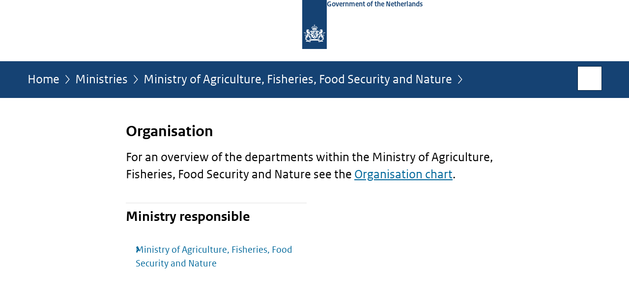

--- FILE ---
content_type: text/html;charset=UTF-8
request_url: https://www.government.nl/ministries/ministry-of-agriculture-fisheries-food-security-and-nature/organisation
body_size: 3225
content:
<!doctype html>

<html class="no-js" xml:lang="en-GB" lang="en-GB">
    <!-- Version: 2025.14.1 -->
<head>
  <meta charset="UTF-8"/>
  <meta name="description" content="Organisational setup of the Ministry of Agriculture, Fisheries, Food Security and Nature."/>
<meta name="DCTERMS.description" content="Organisational setup of the Ministry of Agriculture, Fisheries, Food Security and Nature."/>
<meta property="og:image" content="https://www.government.nl/binaries/small/content/gallery/rijksoverheid/channel-afbeeldingen/logos/facebook.png"/>
<title>Organisation | Ministry of Agriculture, Fisheries, Food Security and Nature | Government.nl</title>
<meta name="DCTERMS.title" content="Organisation - Ministry of Agriculture, Fisheries, Food Security and Nature - Government.nl"/>
<meta property="og:title" content="Organisation"/>
<meta property="og:description" content="For an overview of the departments within the Ministry of Agriculture, Fisheries, Food Security and Nature see the Organisation chart."/>
<meta property="og:type" content="website"/>
<meta property="og:url" content="https://www.government.nl/ministries/ministry-of-agriculture-fisheries-food-security-and-nature/organisation"/>
<link rel="canonical" href="https://www.government.nl/ministries/ministry-of-agriculture-fisheries-food-security-and-nature/organisation"/>
<meta name="viewport" content="width=device-width, initial-scale=1"/>
<meta name="DCTERMS.language" title="XSD.language" content="en-GB"/>
      <meta name="DCTERMS.creator" title="RIJKSOVERHEID.Organisatie" content="Ministerie van Algemene Zaken"/>
      <meta name="DCTERMS.identifier" title="XSD.anyURI" content="https://www.government.nl/ministries/ministry-of-agriculture-fisheries-food-security-and-nature/organisation"/>

    <meta name="DCTERMS.available" title="DCTERMS.Period" content="start=2017-12-19;"/>
    <meta name="DCTERMS.modified" title="XSD.dateTime" content="2025-09-03T11:55"/>
    <meta name="DCTERMS.issued" title="XSD.dateTime" content="2017-12-19T14:49"/>
    <meta name="DCTERMS.spatial" title="OVERHEID.Koninkrijksdeel" content="Nederland"/>
        <meta name="DCTERMS.publisher" title="RIJKSOVERHEID.Organisatie" content="Ministerie van Algemene Zaken"/>
    <meta name="DCTERMS.rights" content="CC0 1.0 Universal"/>
    <meta name="DCTERMS.rightsHolder" title="RIJKSOVERHEID.Organisatie" content="Ministerie van Algemene Zaken"/>
      <!--<meta name="OVERHEID.authority" title="RIJKSOVERHEID.Organisatie" content="Ministerie van Landbouw, Visserij, Voedselzekerheid en Natuur"/>-->
      <meta name="DCTERMS.type" title="RIJKSOVERHEID.Informatietype" content="webpagina"/>

    <script nonce="ZTYxNWI2M2Y1OTc2NDAyNzhhNjk1NDFjOTQ1NDA5MTQ=">
          window.dataLayer = window.dataLayer || [];
          window.dataLayer.push({
            "page_type": "Webpagina beleid",
            "ftg_type": "Informatiegever",
            "subjects": "",
            "country": "Nederland",
            "issued": "",
            "last_published": "2025-09-03T11:55:46.415+02:00",
            "update": "2017-12-19T14:47:00.000+01:00",
            "publisher": "Ministry of Agriculture, Fisheries, Food Security and Nature",
            "language": "en-GB",
            "uuid": "7c51527a-13e6-4421-8d75-c932c6dfecb5",
            "search_category": "",
            "search_keyword": "",
            "search_count": ""
          });
        </script>
      <link rel="shortcut icon" href="/binaries/content/assets/government/iconen/favicon.ico" type="image/x-icon"/>
<link rel="icon" sizes="192x192" href="/binaries/content/assets/government/iconen/touch-icon.png"/>
<link rel="apple-touch-icon" href="/binaries/content/assets/government/iconen/apple-touch-icon.png"/>
<link rel="stylesheet" href="/webfiles/1750011834072/presentation/responsive.css" type="text/css" media="all"/>
<link rel="preload" href="/webfiles/1750011834072/presentation/responsive.css" as="style" >

<link rel="stylesheet" href="/webfiles/1750011834072/presentation/themes/logoblauw.css" type="text/css" media="all"/>
    <link rel="preload" href="/binaries/content/gallery/government/channel-afbeeldingen/logos/beeldmerk-rijksoverheid-desktop.svg" as="image">
<link rel="preload" href="/webfiles/1750011834072/behaviour/core.js" as="script">

</head>

<body id="government" data-scriptpath="/webfiles/1750011834072/behaviour"
      
        class="portalclass"
      
        data-showsurveybar="true"
        data-surveybody="Help us improve {sitenaam}" data-surveyaccept="Fill in the questionnaire." data-surveydecline="No, thanks." data-hartbeattrackingtimer="0" data-word-counter="true" data-visit-timer="true" 
data-scroll-depth-dim-id="1"
data-scroll-depth-marks="0;25;50;75;100"
data-cookieinfourl="cookies" data-cookiebody="{sitenaam} uses cookies to analyse the use of the website and to make it easier for you to use. Find out more about" data-cookieurltext="cookies" data-stats="publisher:lvvn;subject:-;type:webpageextended;uuid:7c51527a-13e6-4421-8d75-c932c6dfecb5;pagetype:webpagina beleid;ftgtype:informatiegever;issued:2017-12-19t14-47;modified:2025-09-03t11-55" 
>
<script nonce="ZTYxNWI2M2Y1OTc2NDAyNzhhNjk1NDFjOTQ1NDA5MTQ=">
          (function(window, document, dataLayerName, id) {
            window[dataLayerName]=window[dataLayerName]||[],window[dataLayerName].push({start:(new Date).getTime(),event:"stg.start"});var scripts=document.getElementsByTagName('script')[0],tags=document.createElement('script');
            function stgCreateCookie(a,b,c){var d="";if(c){var e=new Date;e.setTime(e.getTime()+24*c*60*60*1e3),d="; expires="+e.toUTCString()}document.cookie=a+"="+b+d+"; path=/"}
            var isStgDebug=(window.location.href.match("stg_debug")||document.cookie.match("stg_debug"))&&!window.location.href.match("stg_disable_debug");stgCreateCookie("stg_debug",isStgDebug?1:"",isStgDebug?14:-1);
            var qP=[];dataLayerName!=="dataLayer"&&qP.push("data_layer_name="+dataLayerName),isStgDebug&&qP.push("stg_debug");var qPString=qP.length>0?("?"+qP.join("&")):"";
            tags.async=!0,tags.src="//statistiek.rijksoverheid.nl/containers/"+id+".js"+qPString,scripts.parentNode.insertBefore(tags,scripts);
            !function(a,n,i){a[n]=a[n]||{};for(var c=0;c<i.length;c++)!function(i){a[n][i]=a[n][i]||{},a[n][i].api=a[n][i].api||function(){var a=[].slice.call(arguments,0);"string"==typeof a[0]&&window[dataLayerName].push({event:n+"."+i+":"+a[0],parameters:[].slice.call(arguments,1)})}}(i[c])}(window,"ppms",["tm","cm"]);
          })(window, document, 'dataLayer', '17953060-0014-4821-b579-e7b24c408376');
        </script><noscript><iframe src="//statistiek.rijksoverheid.nl/containers/17953060-0014-4821-b579-e7b24c408376/noscript.html" height="0" width="0" style="display:none;visibility:hidden"></iframe></noscript>
      <div id="mainwrapper">
  <header>

  <div class="skiplinks">
    <a href="#content-wrapper">Go to content</a>
  </div>

  <div class="logo">
  <div class="logo__wrapper">
    <a href="/" class="logo__link">
          <figure class="logo__figure">
  <img src="/binaries/content/gallery/government/channel-afbeeldingen/logos/beeldmerk-rijksoverheid-desktop.svg" data-fallback="/binaries/content/gallery/government/channel-afbeeldingen/logos/beeldmerk-rijksoverheid-mobiel.svg" alt="Logo Government of the Netherlands – To the homepage of government.nl" id="logotype"/>
  <figcaption class="logo__text">
    <span class="logo__sender">Government of the Netherlands</span>
    </figcaption>
</figure>
</a>
      </div>
</div>
</header>
<div id="navBar">
  <div class="wrapper">
    <nav class="breadCrumbNav" aria-labelledby="breadCrumbNavLabel">
  <span class="assistive" id="breadCrumbNavLabel">You are here:</span>
  <a href="/">Home</a>
      <a href="/ministries">Ministries</a>
      <a href="/ministries/ministry-of-agriculture-fisheries-food-security-and-nature">Ministry of Agriculture, Fisheries, Food Security and Nature</a>
      <span class="assistive" aria-current="page">Organisation</span>
          </nav>
<div id="searchForm" role="search" class="searchForm" data-search-closed="Open search box" data-search-opened="Start search">
  <form novalidate method="get" action="/search" id="search-form" data-clearcontent="Clear content">
    <label for="search-keyword">Search within English part of Government.nl</label>
    <input type="text" id="search-keyword" class="searchInput" name="keyword"
      title="Enter search terms here" placeholder="Search" />
    <button id="search-submit" class="searchSubmit" name="search-submit" type="submit" 
        title="Start search">
      Search</button>
  </form>
</div>
</div>
</div><main id="content-wrapper" tabindex="-1">
  
  <div class="wrapper">
    <div class="article content">
  <h1>
      Organisation</h1>
<div class="intro"><p>For an overview of the departments within the Ministry of Agriculture, Fisheries, Food Security and Nature see the <a href="/ministries/ministry-of-agriculture-fisheries-food-security-and-nature/documents/publications/2024/10/15/organisation-chart-ministry-of-agriculture-fisheries-food-security-and-nature">Organisation chart</a>.</p></div>
</div>
<div class="fullWidthSection">
  </div><aside>

  <div class="brick belongsTo">
    <h2>Ministry responsible</h2>
    <ul>
      <li><a href="/ministries/ministry-of-agriculture-fisheries-food-security-and-nature">Ministry of Agriculture, Fisheries, Food Security and Nature</a></li>
          </ul>
  </div>
</aside><div id="follow-up">
    <div class="block">
      </div>
  </div>
</div>
  
</main>
<footer class="site-footer">
  <div class="wrapper">

    <div class="column">
    <h2>Service</h2>
    <ul>

    <li >
        <a href="/contact">Contact</a>
      </li>
    <li >
        <a href="/rss">RSS</a>
      </li>
    <li >
        <a href="/sitemap">Sitemap</a>
      </li>
    <li >
        <a href="/help">Help</a>
      </li>
    <li >
        <a href="/archive">Archive</a>
      </li>
    </ul>
</div>
<div class="column">
    <h2>About this site</h2>
    <ul>

    <li >
        <a href="/copyright">Copyright</a>
      </li>
    <li >
        <a href="/privacy">Privacy</a>
      </li>
    <li >
        <a href="/cookies">Cookies</a>
      </li>
    <li >
        <a href="/accessibility">Accessibility</a>
      </li>
    <li >
        <a href="/reporting-a-vulnerability">Report vulnerability</a>
      </li>
    </ul>
</div>
</div>

  <nav class="languages" aria-labelledby="languageMenuLabel">
    <div class="languages__wrapper">
      <p id="languageMenuLabel" class="languages__label">This website in other languages:</p>
  <ul class="languages__list">
    <li class="languages__list-item selected">
         English</li>
    <li class="languages__list-item ">
         <a href="https://www.rijksoverheid.nl/" class="languages__link" lang="nl">Nederlands</a>
            </li>
    <li class="languages__list-item ">
         <a href="https://www.gobiernodireino.nl/" class="languages__link" lang="pap">Papiamento</a>
            </li>
    <li class="languages__list-item ">
         <a href="https://www.gobiernudireino.nl/" class="languages__link" lang="pap">Papiamentu</a>
            </li>
    </ul>
</div>
  </nav>
</footer>
</div>

<!--[if (gt IE 10)|!(IE)]><!-->
<script src="/webfiles/1750011834072/behaviour/core.js"></script>
<!--<![endif]-->

<script src="/binaries/content/assets/government/javascript/government-survey-bar.min-20230526.js"></script>
</body>
</html>
